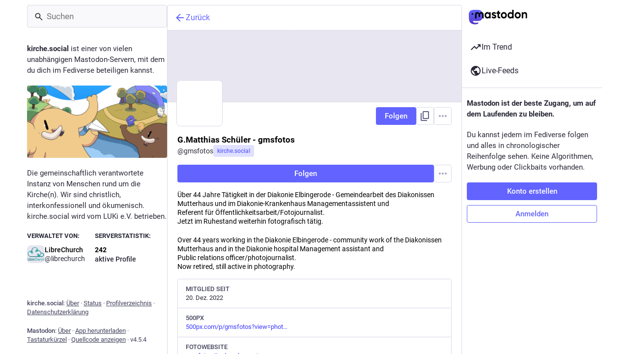

--- FILE ---
content_type: text/javascript
request_url: https://kirche.social/packs/index-DkCxcZFY.js
body_size: 270
content:
import{g as c}from"./index-TEHZzOO_.js";var n={exports:{}};/*!
	Copyright (c) 2018 Jed Watson.
	Licensed under the MIT License (MIT), see
	http://jedwatson.github.io/classnames
*/var a;function p(){return a||(a=1,function(o){(function(){var f={}.hasOwnProperty;function e(){for(var r="",t=0;t<arguments.length;t++){var s=arguments[t];s&&(r=i(r,u(s)))}return r}function u(r){if(typeof r=="string"||typeof r=="number")return r;if(typeof r!="object")return"";if(Array.isArray(r))return e.apply(null,r);if(r.toString!==Object.prototype.toString&&!r.toString.toString().includes("[native code]"))return r.toString();var t="";for(var s in r)f.call(r,s)&&r[s]&&(t=i(t,s));return t}function i(r,t){return t?r?r+" "+t:r+t:r}o.exports?(e.default=e,o.exports=e):window.classNames=e})()}(n)),n.exports}var l=p();const x=c(l);export{x as c,p as r};
//# sourceMappingURL=index-DkCxcZFY.js.map


--- FILE ---
content_type: text/javascript
request_url: https://kirche.social/packs/formatted_date-CyjChcMh.js
body_size: -23
content:
import{j as e}from"./client-By3tlFYA.js";import{z as a}from"./index-TEHZzOO_.js";const m=t=>e.jsx(a,{...t,children:r=>e.jsx("time",{dateTime:n(t.value),className:t.className,children:r})}),n=t=>{if(!t)return"";try{return new Date(t).toISOString()}catch(r){return t.toString()}};export{m as F};
//# sourceMappingURL=formatted_date-CyjChcMh.js.map
